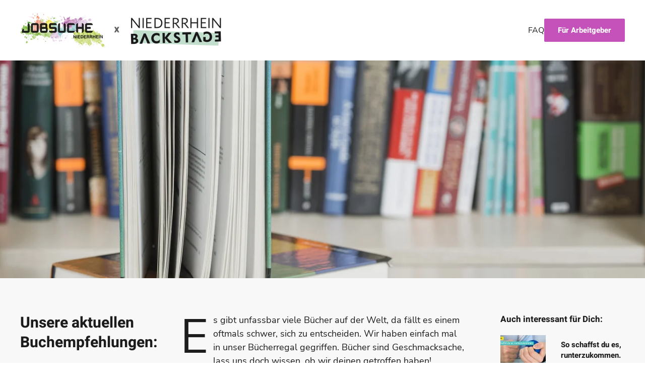

--- FILE ---
content_type: text/html; charset=utf-8
request_url: https://jobsuche-niederrhein.de/blog/unsere-aktuellen-buchempfehlungen
body_size: 28142
content:
<!DOCTYPE html>
<html lang="de-de" dir="ltr">
    <head>
        <meta name="viewport" content="width=device-width, initial-scale=1">
        <link rel="icon" href="/images/favicon.ico" sizes="any">
                <link rel="apple-touch-icon" href="/images/apple-touch-icon.png">
        <meta charset="utf-8" />
	<base href="https://jobsuche-niederrhein.de/blog/unsere-aktuellen-buchempfehlungen" />
	<meta name="author" content="Super User" />
	<meta name="generator" content="Joomla! - Open Source Content Management" />
	<title>Jobsuche Niederrhein - Unsere aktuellen Buchempfehlungen</title>
	<link href="/templates/yootheme/css/theme.9.css?1710334293" rel="stylesheet" />
	<link href="/templates/yootheme/css/theme.update.css?3.0.14" rel="stylesheet" />
	<link href="/plugins/system/gdpr/assets/css/cookieconsent.min.css" rel="stylesheet" />
	<style>
div.cc-window.cc-floating{max-width:24em}@media(max-width: 639px){div.cc-window.cc-floating:not(.cc-center){max-width: none}}div.cc-window, span.cc-cookie-settings-toggler{font-size:14px}div.cc-revoke{font-size:10px}div.cc-settings-label,span.cc-cookie-settings-toggle{font-size:12px}div.cc-window.cc-banner{padding:1em 1.8em}div.cc-window.cc-floating{padding:2em 1.8em}input.cc-cookie-checkbox+span:before, input.cc-cookie-checkbox+span:after{border-radius:1px}div.cc-center,div.cc-floating,div.cc-checkbox-container,div.gdpr-fancybox-container div.fancybox-content,ul.cc-cookie-category-list li,fieldset.cc-service-list-title legend{border-radius:0px}div.cc-window a.cc-btn,span.cc-cookie-settings-toggle{border-radius:0px}
	</style>
	<script src="/templates/yootheme/vendor/assets/uikit/dist/js/uikit.min.js?3.0.14"></script>
	<script src="/templates/yootheme/vendor/assets/uikit/dist/js/uikit-icons-tech-space.min.js?3.0.14"></script>
	<script src="/templates/yootheme/js/theme.js?3.0.14"></script>
	<script src="/media/jui/js/jquery.min.js?2a577439bba2dd3b38e659382a59e6ef"></script>
	<script src="/media/jui/js/jquery-noconflict.js?2a577439bba2dd3b38e659382a59e6ef"></script>
	<script src="/media/jui/js/jquery-migrate.min.js?2a577439bba2dd3b38e659382a59e6ef"></script>
	<script src="/plugins/system/gdpr/assets/js/cookieconsent.min.js" defer></script>
	<script src="/plugins/system/gdpr/assets/js/init.js" defer></script>
	<script src="/media/com_widgetkit/js/maps.js" defer></script>
	<script>
document.addEventListener('DOMContentLoaded', function() {
            Array.prototype.slice.call(document.querySelectorAll('a span[id^="cloak"]')).forEach(function(span) {
                span.innerText = span.textContent;
            });
        });var gdprConfigurationOptions = { complianceType: 'opt-in',
																			  cookieConsentLifetime: 365,
																			  cookieConsentSamesitePolicy: 'None',
																			  cookieConsentSecure: 0,
																			  disableFirstReload: 0,
																	  		  blockJoomlaSessionCookie: 0,
																			  blockExternalCookiesDomains: 1,
																			  externalAdvancedBlockingModeCustomAttribute: '',
																			  allowedCookies: '',
																			  blockCookieDefine: 0,
																			  autoAcceptOnNextPage: 0,
																			  revokable: 1,
																			  lawByCountry: 0,
																			  checkboxLawByCountry: 0,
																			  blockPrivacyPolicy: 0,
																			  cacheGeolocationCountry: 1,
																			  countryAcceptReloadTimeout: 1000,
																			  usaCCPARegions: null,
																			  dismissOnScroll: 0,
																			  dismissOnTimeout: 0,
																			  containerSelector: 'body',
																			  hideOnMobileDevices: 0,
																			  autoFloatingOnMobile: 1,
																			  autoFloatingOnMobileThreshold: 1024,
																			  autoRedirectOnDecline: 0,
																			  autoRedirectOnDeclineLink: '',
																			  showReloadMsg: 0,
																			  showReloadMsgText: 'Applying preferences and reloading the page...',
																			  defaultClosedToolbar: 0,
																			  toolbarLayout: 'basic',
																			  toolbarTheme: 'block',
																			  toolbarButtonsTheme: 'allow_first',
																			  revocableToolbarTheme: 'basic',
																			  toolbarPosition: 'bottom',
																			  toolbarCenterTheme: 'compact',
																			  revokePosition: 'revoke-bottom',
																			  toolbarPositionmentType: 1,
																			  positionCenterSimpleBackdrop: 0,
																			  positionCenterBlurEffect: 1,
																			  preventPageScrolling: 0,
																			  popupEffect: 'fade',
																			  popupBackground: '#ffad4f',
																			  popupText: '#ffffff',
																			  popupLink: '#ffffff',
																			  buttonBackground: '#2bd9bc',
																			  buttonBorder: '#ffffff',
																			  buttonText: '#ffffff',
																			  highlightOpacity: '100',
																			  highlightBackground: '#ffffff',
																			  highlightBorder: '#ffffff',
																			  highlightText: '#cccccc',
																			  highlightDismissBackground: '#333333',
																		  	  highlightDismissBorder: '#ffffff',
																		 	  highlightDismissText: '#ffffff',
																			  hideRevokableButton: 0,
																			  hideRevokableButtonOnscroll: 1,
																			  customRevokableButton: 0,
																			  customRevokableButtonAction: 0,
																			  headerText: 'Einsatz von Cookies auf dieser Website',
																			  messageText: '<p style=\"text-align: left;\"><strong>Einsatz von Cookies auf dieser Website</strong>  <p style=\"text-align: justify;\">Wir verwenden Cookies, um Ihnen die Funktionen auf unserer Website optimal zur Verfügung zu stellen. Darüber hinaus verwenden wir Cookies, die lediglich zu Statistikzwecken, zur Reichweitenmessung oder zur Anzeige personalisierter Inhalte genutzt werden. Detaillierte Informationen über Art, Herkunft und Zweck dieser Cookies finden Sie in unserer Datenschutzerklärung. Durch Klick auf “Zustimmen“ willigen Sie der Verwendung aller auf dieser Website einsetzbaren Cookies ein. Ihre Einwilligung ist freiwillig. Sie können diese jederzeit widerrufen.',
																			  denyMessageEnabled: 0, 
																			  denyMessage: 'You have declined cookies, to ensure the best experience on this website please consent the cookie usage.',
																			  placeholderBlockedResources: 1, 
																			  placeholderBlockedResourcesAction: 'open',
																	  		  placeholderBlockedResourcesText: 'Um dieses Element zu sehen, müssen Sie dem Einsatz von von Cookies zustimmen.',
																			  placeholderIndividualBlockedResourcesText: 'You must accept cookies from {domain} and reload the page to view this content',
																			  placeholderIndividualBlockedResourcesAction: 0,
																			  placeholderOnpageUnlock: 0,
																			  scriptsOnpageUnlock: 0,
																			  dismissText: 'Got it!',
																			  allowText: 'Zustimmen',
																			  denyText: 'Ablehnen',
																			  cookiePolicyLinkText: 'Datenschutzerklärung',
																			  cookiePolicyLink: '/datenschutz',
																			  cookiePolicyRevocableTabText: 'Cookie Einstellungen',
																			  privacyPolicyLinkText: '',
																			  privacyPolicyLink: 'javascript:void(0)',
																			  enableGdprBulkConsent: 0,
																			  enableCustomScriptExecGeneric: 0,
																			  customScriptExecGeneric: '',
																			  categoriesCheckboxTemplate: 'cc-checkboxes-light',
																			  toggleCookieSettings: 0,
																			  toggleCookieSettingsLinkedView: 0,
 																			  toggleCookieSettingsLinkedViewSefLink: '/component/gdpr/',
																	  		  toggleCookieSettingsText: '<span class="cc-cookie-settings-toggle">Settings <span class="cc-cookie-settings-toggler">&#x25EE;</span></span>',
																			  toggleCookieSettingsButtonBackground: '#333333',
																			  toggleCookieSettingsButtonBorder: '#ffffff',
																			  toggleCookieSettingsButtonText: '#ffffff',
																			  showLinks: 1,
																			  blankLinks: '_blank',
																			  autoOpenPrivacyPolicy: 0,
																			  openAlwaysDeclined: 1,
																			  cookieSettingsLabel: 'Cookie settings:',
															  				  cookieSettingsDesc: 'Choose which kind of cookies you want to disable by clicking on the checkboxes. Click on a category name for more informations about used cookies.',
																			  cookieCategory1Enable: 0,
																			  cookieCategory1Name: 'Necessary',
																			  cookieCategory1Locked: 0,
																			  cookieCategory2Enable: 0,
																			  cookieCategory2Name: 'Preferences',
																			  cookieCategory2Locked: 0,
																			  cookieCategory3Enable: 0,
																			  cookieCategory3Name: 'Statistics',
																			  cookieCategory3Locked: 0,
																			  cookieCategory4Enable: 0,
																			  cookieCategory4Name: 'Marketing',
																			  cookieCategory4Locked: 0,
																			  cookieCategoriesDescriptions: {},
																			  alwaysReloadAfterCategoriesChange: 0,
																			  preserveLockedCategories: 0,
																			  reloadOnfirstDeclineall: 0,
																			  trackExistingCheckboxSelectors: '',
															  		  		  trackExistingCheckboxConsentLogsFormfields: 'name,email,subject,message',
																			  allowallShowbutton: 0,
																			  allowallText: 'Allow all cookies',
																			  allowallButtonBackground: '#ffffff',
																			  allowallButtonBorder: '#ffffff',
																			  allowallButtonText: '#000000',
																			  allowallButtonTimingAjax: 'fast',
																			  includeAcceptButton: 0,
																			  trackConsentDate: 0,
																			  optoutIndividualResources: 0,
																			  blockIndividualResourcesServerside: 0,
																			  disableSwitchersOptoutCategory: 0,
																			  allowallIndividualResources: 1,
																			  blockLocalStorage: 0,
																			  blockSessionStorage: 0,
																			  externalAdvancedBlockingModeTags: 'iframe,script,img,source,link',
																			  enableCustomScriptExecCategory1: 0,
																			  customScriptExecCategory1: '',
																			  enableCustomScriptExecCategory2: 0,
																			  customScriptExecCategory2: '',
																			  enableCustomScriptExecCategory3: 0,
																			  customScriptExecCategory3: '',
																			  enableCustomScriptExecCategory4: 0,
																			  customScriptExecCategory4: '',
																			  debugMode: 0
																		};var gdpr_ajax_livesite='https://www.jobsuche-niederrhein.de/';var gdpr_enable_log_cookie_consent=1;
	</script>
	<script>var $theme = {};</script>

    </head>
    <body class="">

        
        
        <div class="tm-page">

                        


<div class="tm-header-mobile uk-hidden@m" uk-header>


    
        <div class="uk-navbar-container">

            <div class="uk-container uk-container-expand">
                <nav class="uk-navbar" uk-navbar="{&quot;container&quot;:&quot;.tm-header-mobile&quot;}">

                                        <div class="uk-navbar-left">

                        
                                                    <a uk-toggle aria-label="Open Menu" href="#tm-dialog-mobile" class="uk-navbar-toggle">

        
        <div uk-navbar-toggle-icon></div>

        
    </a>
                        
                    </div>
                    
                                        <div class="uk-navbar-center">

                                                    <a href="https://jobsuche-niederrhein.de/" aria-label="Back to home" class="uk-logo uk-navbar-item">
    <picture>
<source type="image/webp" srcset="/templates/yootheme/cache/81/Logo-jobsuche-backstage-niederrhein-600px-81c59c39.webp 200w, /templates/yootheme/cache/06/Logo-jobsuche-backstage-niederrhein-600px-06addff8.webp 400w" sizes="(min-width: 200px) 200px">
<img alt="Tech Space" loading="eager" src="/templates/yootheme/cache/43/Logo-jobsuche-backstage-niederrhein-600px-430a5608.png" width="200" height="35">
</picture></a>
                        
                        
                    </div>
                    
                    
                </nav>
            </div>

        </div>

    




        <div id="tm-dialog-mobile" uk-offcanvas="container: true; overlay: true" mode="push">
        <div class="uk-offcanvas-bar uk-flex uk-flex-column">

                        <button class="uk-offcanvas-close uk-close-large" type="button" uk-close uk-toggle="cls: uk-close-large; mode: media; media: @s"></button>
            
                        <div class="uk-margin-auto-bottom">
                
<div class="uk-grid uk-child-width-1-1" uk-grid>    <div>
<div class="uk-panel" id="module-menu-dialog-mobile">

    
    
<ul class="uk-nav uk-nav-default">
    
	<li class="item-158"><a href="/faq"> FAQ</a></li></ul>

</div>
</div>    <div>
<div class="uk-panel" id="module-103">

    
    
<div class="uk-margin-remove-last-child custom" ><p><a class="uk-button uk-button-danger" href="/fuer-arbeitgeber">Für Arbeitgeber</a></p></div>

</div>
</div></div>
            </div>
            
            
        </div>
    </div>
    
    
    

</div>





<div class="tm-header uk-visible@m" uk-header>



        <div uk-sticky media="@m" cls-active="uk-navbar-sticky" sel-target=".uk-navbar-container">
    
        <div class="uk-navbar-container">

            <div class="uk-container uk-container-xlarge">
                <nav class="uk-navbar" uk-navbar="{&quot;align&quot;:&quot;left&quot;,&quot;container&quot;:&quot;.tm-header &gt; [uk-sticky]&quot;,&quot;boundary&quot;:&quot;.tm-header .uk-navbar-container&quot;}">

                                        <div class="uk-navbar-left">

                                                    <a href="https://jobsuche-niederrhein.de/" aria-label="Back to home" class="uk-logo uk-navbar-item">
    <picture>
<source type="image/webp" srcset="/templates/yootheme/cache/89/Logo-jobsuche-backstage-niederrhein-600px-893cb870.webp 400w, /templates/yootheme/cache/a7/Logo-jobsuche-backstage-niederrhein-600px-a751a3ff.webp 600w" sizes="(min-width: 400px) 400px">
<img alt="Tech Space" loading="eager" src="/templates/yootheme/cache/4b/Logo-jobsuche-backstage-niederrhein-600px-4bf37241.png" width="400" height="70">
</picture></a>
                        
                        
                        
                    </div>
                    
                    
                                        <div class="uk-navbar-right">

                                                    
<ul class="uk-navbar-nav">
    
	<li class="item-158"><a href="/faq"> FAQ</a></li></ul>

<div class="uk-navbar-item" id="module-100">

    
    
<div class="uk-margin-remove-last-child custom" ><p><a class="uk-button uk-button-danger" href="/fuer-arbeitgeber">Für Arbeitgeber</a></p></div>

</div>

                        
                                                    
                        
                    </div>
                    
                </nav>
            </div>

        </div>

        </div>
    







</div>

            
            

            
            <div id="system-message-container" data-messages="[]">
</div>

            <!-- Builder #page --><style class="uk-margin-remove-adjacent">#page\#0 > [class*='uk-background-'] { height: 60vh; max-height: 750px; } </style>
<div id="page#0" class="uk-section-muted">
        <div data-src="/templates/yootheme/cache/5b/book-standing-pile-2400-5b08ff62.jpeg" data-sources="[{&quot;type&quot;:&quot;image\/webp&quot;,&quot;srcset&quot;:&quot;\/component\/ajax\/?p=image&amp;src=[base64]%3D%3D&amp;file=b3%2Fbook-standing-pile-2400-b310f731.webp&amp;hash=24361697 768w, \/component\/ajax\/?p=image&amp;src=[base64]%3D%3D&amp;file=ec%2Fbook-standing-pile-2400-ec44d112.webp&amp;hash=00e65626 1024w, \/templates\/yootheme\/cache\/c2\/book-standing-pile-2400-c237709c.webp 1366w, \/component\/ajax\/?p=image&amp;src=[base64]%3D%3D&amp;file=5d%2Fbook-standing-pile-2400-5d881cfa.webp&amp;hash=e6846e20 1600w, \/templates\/yootheme\/cache\/7b\/book-standing-pile-2400-7bbc2350.webp 1920w, \/templates\/yootheme\/cache\/0c\/book-standing-pile-2400-0cef1c97.webp 2560w&quot;,&quot;sizes&quot;:&quot;(max-aspect-ratio: 2560\/1709) 150vh&quot;}]" uk-img class="uk-background-norepeat uk-background-cover uk-background-center-center uk-section">    
        
        
        
            
                                <div class="uk-container">                
                    
                    <div class="tm-grid-expand uk-child-width-1-1 uk-grid-margin" uk-grid>
<div class="uk-width-1-1@m">
    
        
            
            
            
                
                    
                
            
        
    
</div>
</div>
                                </div>
                
            
        
        </div>
    
</div>

<div class="uk-section-muted uk-section uk-padding-remove-bottom">
    
        
        
        
            
                                <div class="uk-container uk-container-xlarge">                
                    
                    <div class="tm-grid-expand uk-grid-column-large uk-grid-margin" uk-grid>
<div class="uk-width-1-4@m uk-width-1-4@l">
    
        
            
            
            
                
                    
<h2 class="uk-margin-medium uk-width-xlarge uk-margin-auto uk-text-left@l uk-text-center">        <p><strong>Unsere aktuellen Buchempfehlungen:</strong></p>    </h2>
                
            
        
    
</div>

<div class="uk-width-1-2@m uk-width-1-2@l">
    
        
            
            
            
                
                    <div class="uk-panel uk-text-lead uk-dropcap uk-margin uk-width-2xlarge uk-margin-auto"><p>Es gibt unfassbar viele Bücher auf der Welt, da fällt es einem oftmals schwer, sich zu entscheiden. Wir haben einfach mal in unser Bücherregal gegriffen. Bücher sind Geschmacksache, lass uns doch wissen, ob wir deinen getroffen haben!</p>
<p>Viel Spaß bei der Lektüre!</p></div><div class="uk-panel uk-text-lead uk-margin uk-width-2xlarge uk-margin-auto"><ol>
<li>Eat That Frog -Brian Tracy (Gabal)</li>
</ol>
<p>Unangenehme Aufgaben hat jeder von uns zu bewältigen, sei es einem unangenehmen Gespräch aus dem Wege zu gehen oder für die bevorstehende Prüfung zu lernen. Du findest immer eine Ausrede, noch schnell etwas anderes zu tun und drückst dich somit vor der eigentlichen Aufgabe.</p>
<p>„Eat that Frog“ befasst sich genau mit dieser Problematik. Das Buch hilft dir, dich zu Beginn des Tages mit den unangenehmen Aufgaben zu befassen, um produktiver und effizienter in den Tag zu starten.</p></div><div class="uk-panel uk-text-lead uk-margin uk-width-2xlarge uk-margin-auto"><ol start="2">
<li>Rich Dad Poor Dad - Robert T. Kiyosaki (FBV)</li>
</ol>
<p>Du hast dich auch schon immer gefragt, wieso die reichen Familien immer reich und ärmere Familien immer arm bleiben?</p>
<p>Aufgewachsen in einem eher ärmeren Elternhaus, teilt der Autor Robert T. Kiyosaki seine Tipps, die er vom Vater seines besten Freundes, seinem „Rich Dad“, mit auf den Weg bekommen hat.</p></div><div class="uk-panel uk-text-lead uk-margin uk-width-2xlarge uk-margin-auto"><ol start="3">
<li>Die vier Versprechen – Don Miguel Ruiz (Allegria Taschenbuch)</li>
</ol>
<p>„Sei tadellos mit deinen Worten, nimm nichts persönlich, treffe keine Annahmen, gib stets dein Bestes!“</p>
<p>Diese ‚vier Versprechen‘ sind der Schlüssel zur inneren Transformation und dienen als „Wegweiser“ für ein glücklicheres und bestimmteres Leben.</p>
<p>Unsere Empfehlung zur Persönlichkeitsentwicklung.</p></div>
                
            
        
    
</div>

<div class="uk-width-1-4@m uk-width-1-4@l">
    
        
            
            
            
                
                    
<h2 class="uk-h5 uk-width-2xlarge uk-margin-auto">        Auch interessant für Dich:    </h2>
<div class="uk-margin uk-width-2xlarge uk-margin-auto">
    <div class="uk-child-width-1-1 uk-grid-row-small uk-grid-divider uk-grid-match" uk-grid>        <div>
<div class="el-item uk-panel uk-margin-remove-first-child">
    
        <div class="uk-child-width-expand uk-grid-column-medium uk-flex-middle" uk-grid>            <div class="uk-width-auto"><a href="/blog/stressabbau" aria-label="So schaffst du es, runterzukommen."><div class="uk-inline-clip uk-transition-toggle"><picture>
<source type="image/webp" srcset="/templates/yootheme/cache/81/normal-stressabbau-815866bb.webp 90w, /templates/yootheme/cache/1e/normal-stressabbau-1e86880e.webp 180w" sizes="(min-width: 90px) 90px">
<img src="/templates/yootheme/cache/e2/normal-stressabbau-e2c32389.jpeg" width="90" height="90" class="el-image uk-transition-scale-up uk-transition-opaque" alt loading="lazy">
</picture></div></a></div>            <div class="uk-margin-remove-first-child">
                                    

        
                <h3 class="el-title uk-h6 uk-margin-top uk-margin-remove-bottom">                        <a href="/blog/stressabbau" class="uk-link-reset">So schaffst du es, runterzukommen.</a>                    </h3>        
                <div class="el-meta uk-text-meta uk-text-secondary uk-margin-small-top"><a href="/" >#arbeitswelt</a></div>        
    
        
        
        
        
        
                
            </div>        </div>

    
</div></div>
        <div>
<div class="el-item uk-panel uk-margin-remove-first-child">
    
        <div class="uk-child-width-expand uk-grid-column-medium uk-flex-middle" uk-grid>            <div class="uk-width-auto"><a href="/blog/lisa-19" aria-label="Warum „Lisa 19“ mir gutgetan hat."><div class="uk-inline-clip uk-transition-toggle"><picture>
<source type="image/webp" srcset="/templates/yootheme/cache/5f/normal-warum-lisa-mir-gut-getan-hat-5f48137c.webp 90w, /templates/yootheme/cache/79/normal-warum-lisa-mir-gut-getan-hat-7998a3e5.webp 180w" sizes="(min-width: 90px) 90px">
<img src="/templates/yootheme/cache/49/normal-warum-lisa-mir-gut-getan-hat-4909b69d.jpeg" width="90" height="90" class="el-image uk-transition-scale-up uk-transition-opaque" alt loading="lazy">
</picture></div></a></div>            <div class="uk-margin-remove-first-child">
                                    

        
                <h3 class="el-title uk-h6 uk-margin-top uk-margin-remove-bottom">                        <a href="/blog/lisa-19" class="uk-link-reset">Warum „Lisa 19“ mir gutgetan hat.</a>                    </h3>        
                <div class="el-meta uk-text-meta uk-text-secondary uk-margin-small-top"><a href="/" >#nachgefragt</a></div>        
    
        
        
        
        
        
                
            </div>        </div>

    
</div></div>
        <div>
<div class="el-item uk-panel uk-margin-remove-first-child">
    
        <div class="uk-child-width-expand uk-grid-column-medium uk-flex-middle" uk-grid>            <div class="uk-width-auto"><a href="/blog/hendrik" aria-label="Hendrik’s Story: Im Handwerk durchgestartet"><div class="uk-inline-clip uk-transition-toggle"><picture>
<source type="image/webp" srcset="/templates/yootheme/cache/6a/Hendriks-story-handwerk-6a0360ea.webp 90w, /templates/yootheme/cache/29/Hendriks-story-handwerk-298b33f6.webp 180w" sizes="(min-width: 90px) 90px">
<img src="/templates/yootheme/cache/c1/Hendriks-story-handwerk-c1beff95.jpeg" width="90" height="90" class="el-image uk-transition-scale-up uk-transition-opaque" alt loading="lazy">
</picture></div></a></div>            <div class="uk-margin-remove-first-child">
                                    

        
                <h3 class="el-title uk-h6 uk-margin-top uk-margin-remove-bottom">                        <a href="/blog/hendrik" class="uk-link-reset">Hendrik’s Story: Im Handwerk durchgestartet</a>                    </h3>        
                <div class="el-meta uk-text-meta uk-text-secondary uk-margin-small-top"><a href="/" >#deinniederrhein</a></div>        
    
        
        
        
        
        
                
            </div>        </div>

    
</div></div>
        </div>

</div>

<div class="uk-margin">
    
    
        
        
<a class="el-content uk-button uk-button-primary" href="/blog/unsere-aktuellen-buchempfehlungen/2-uncategorised/217-blog">
    
        Weitere Artikel    
    
</a>


        
    
    
</div>

                
            
        
    
</div>
</div><div class="tm-grid-expand uk-child-width-1-1 uk-grid-margin" uk-grid>
<div class="uk-width-1-1">
    
        
            
            
            
                
                    
                
            
        
    
</div>
</div>
                                </div>
                
            
        
    
</div>

            
            

            <!-- Builder #footer -->
<div class="uk-section-default uk-section uk-section-small uk-padding-remove-top">
    
        
        
        
            
                                <div class="uk-container uk-container-xlarge">                
                    
                    <div class="tm-grid-expand uk-child-width-1-1 uk-grid-margin" uk-grid>
<div class="uk-width-1-1@m">
    
        
            
            
            
                
                    <hr>
                
            
        
    
</div>
</div><div class="tm-grid-expand uk-child-width-1-1 uk-grid-margin" uk-grid>
<div class="uk-width-1-1">
    
        
            
            
            
                
                    
<div class="uk-text-muted uk-text-center">        EIN PROJEKT VON    </div>
<div class="uk-margin uk-text-center">
        <a class="el-link" href="https://www.clever-fuehren.de" target="_blank"><picture>
<source type="image/webp" srcset="/templates/yootheme/cache/3e/Logo_Clever%20Fuehren_fin-3e108312.webp 200w, /templates/yootheme/cache/1d/Logo_Clever%20Fuehren_fin-1decb406.webp 400w" sizes="(min-width: 200px) 200px">
<img src="/templates/yootheme/cache/40/Logo_Clever%20Fuehren_fin-4069fec9.png" width="200" height="60" class="el-image" alt="Clever Führen" loading="lazy">
</picture></a>    
    
</div>
<div class="uk-panel uk-text-small uk-text-muted uk-margin uk-text-center"><p>COPYRIGHT © 2026 BY CLEVER FÜHREN GMBH. ALL RIGHTS RESERVED.<br />WEBDESIGN AND HOSTING BY <a href="https://www.cybermagic.net/" target="_blank" rel="noopener noreferrer">CYBERMAGIC</a><br /><a href="/impressum" target="_blank" rel="noopener noreferrer">IMPRESSUM</a> / <a href="/datenschutzerklaerung" target="_blank" rel="noopener noreferrer">DATENSCHUTZERKLÄRUNG</a></p></div>
                
            
        
    
</div>
</div>
                                </div>
                
            
        
    
</div>

        </div>

        
        

    </body>
</html>
